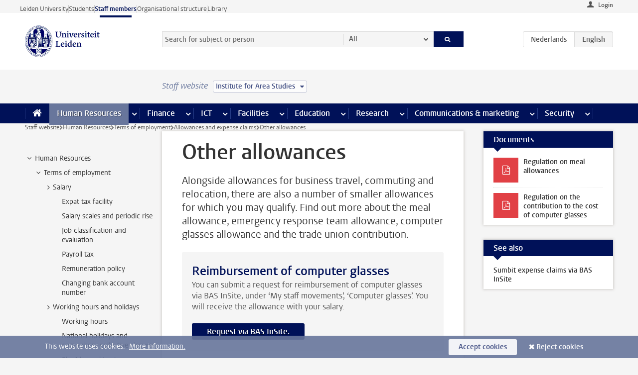

--- FILE ---
content_type: text/javascript;charset=UTF-8
request_url: https://www.staff.universiteitleiden.nl/design-1.0/scripts/ul2common/filters.js?v=1.217.00
body_size: 592
content:
!function(t){var e,n,i,r,a,l,c,f,h=t("form.filter-multiple");h.length&&(e=h.find(".filter-parent input"),n=h.find(".filter-child input"),i=h.find('[type="submit"]'),r=h.data("require-child"),a=function(){var e;r&&(e=0<n.filter(":checked").length,i.prop("disabled",!e))},l=function(e){n.parent().hide(),e&&n.filter(function(){return t(this).data("parent")===e}).parent().show()},h=function(){n.prop("checked",!1),a(),l(this.value)},c=e.filter(":checked"),f=n.filter(":checked"),c.length?l(c.attr("value")):f.length?l(f.data("parent")):h(),e.on("change",h),n.on("change",a),a())}(jQuery);